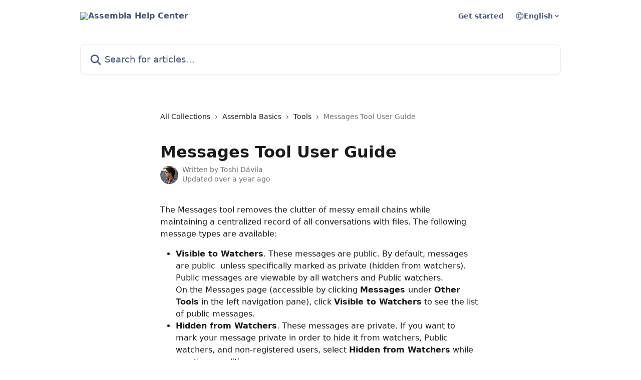

--- FILE ---
content_type: text/html; charset=utf-8
request_url: https://articles.assembla.com/en/articles/748147-messages-tool-user-guide
body_size: 13676
content:
<!DOCTYPE html><html lang="en"><head><meta charSet="utf-8" data-next-head=""/><title data-next-head="">Messages Tool User Guide | Assembla Help Center</title><meta property="og:title" content="Messages Tool User Guide | Assembla Help Center" data-next-head=""/><meta name="twitter:title" content="Messages Tool User Guide | Assembla Help Center" data-next-head=""/><meta property="og:description" data-next-head=""/><meta name="twitter:description" data-next-head=""/><meta name="description" data-next-head=""/><meta property="og:type" content="article" data-next-head=""/><meta name="robots" content="all" data-next-head=""/><meta name="viewport" content="width=device-width, initial-scale=1" data-next-head=""/><link href="https://intercom.help/assembladocs/assets/favicon" rel="icon" data-next-head=""/><link rel="canonical" href="https://articles.assembla.com/en/articles/748147-messages-tool-user-guide" data-next-head=""/><link rel="alternate" href="http://articles.assembla.com/en/articles/748147-messages-tool-user-guide" hrefLang="en" data-next-head=""/><link rel="alternate" href="http://articles.assembla.com/en/articles/748147-messages-tool-user-guide" hrefLang="x-default" data-next-head=""/><link nonce="YtDjbs5ar/CojVciaIo9YMAOvqa2aZOrygF7zmc6x74=" rel="preload" href="https://static.intercomassets.com/_next/static/css/3141721a1e975790.css" as="style"/><link nonce="YtDjbs5ar/CojVciaIo9YMAOvqa2aZOrygF7zmc6x74=" rel="stylesheet" href="https://static.intercomassets.com/_next/static/css/3141721a1e975790.css" data-n-g=""/><noscript data-n-css="YtDjbs5ar/CojVciaIo9YMAOvqa2aZOrygF7zmc6x74="></noscript><script defer="" nonce="YtDjbs5ar/CojVciaIo9YMAOvqa2aZOrygF7zmc6x74=" nomodule="" src="https://static.intercomassets.com/_next/static/chunks/polyfills-42372ed130431b0a.js"></script><script defer="" src="https://static.intercomassets.com/_next/static/chunks/7506.a4d4b38169fb1abb.js" nonce="YtDjbs5ar/CojVciaIo9YMAOvqa2aZOrygF7zmc6x74="></script><script src="https://static.intercomassets.com/_next/static/chunks/webpack-667cd6b3774ffaeb.js" nonce="YtDjbs5ar/CojVciaIo9YMAOvqa2aZOrygF7zmc6x74=" defer=""></script><script src="https://static.intercomassets.com/_next/static/chunks/framework-1f1b8d38c1d86c61.js" nonce="YtDjbs5ar/CojVciaIo9YMAOvqa2aZOrygF7zmc6x74=" defer=""></script><script src="https://static.intercomassets.com/_next/static/chunks/main-2c5e5f2c49cfa8a6.js" nonce="YtDjbs5ar/CojVciaIo9YMAOvqa2aZOrygF7zmc6x74=" defer=""></script><script src="https://static.intercomassets.com/_next/static/chunks/pages/_app-e1ef7ba820863143.js" nonce="YtDjbs5ar/CojVciaIo9YMAOvqa2aZOrygF7zmc6x74=" defer=""></script><script src="https://static.intercomassets.com/_next/static/chunks/d0502abb-aa607f45f5026044.js" nonce="YtDjbs5ar/CojVciaIo9YMAOvqa2aZOrygF7zmc6x74=" defer=""></script><script src="https://static.intercomassets.com/_next/static/chunks/6190-ef428f6633b5a03f.js" nonce="YtDjbs5ar/CojVciaIo9YMAOvqa2aZOrygF7zmc6x74=" defer=""></script><script src="https://static.intercomassets.com/_next/static/chunks/5729-6d79ddfe1353a77c.js" nonce="YtDjbs5ar/CojVciaIo9YMAOvqa2aZOrygF7zmc6x74=" defer=""></script><script src="https://static.intercomassets.com/_next/static/chunks/2384-242e4a028ba58b01.js" nonce="YtDjbs5ar/CojVciaIo9YMAOvqa2aZOrygF7zmc6x74=" defer=""></script><script src="https://static.intercomassets.com/_next/static/chunks/4835-9db7cd232aae5617.js" nonce="YtDjbs5ar/CojVciaIo9YMAOvqa2aZOrygF7zmc6x74=" defer=""></script><script src="https://static.intercomassets.com/_next/static/chunks/2735-6fafbb9ff4abfca1.js" nonce="YtDjbs5ar/CojVciaIo9YMAOvqa2aZOrygF7zmc6x74=" defer=""></script><script src="https://static.intercomassets.com/_next/static/chunks/pages/%5BhelpCenterIdentifier%5D/%5Blocale%5D/articles/%5BarticleSlug%5D-0426bb822f2fd459.js" nonce="YtDjbs5ar/CojVciaIo9YMAOvqa2aZOrygF7zmc6x74=" defer=""></script><script src="https://static.intercomassets.com/_next/static/7e1K3eo3oeKlAsbhZbrHM/_buildManifest.js" nonce="YtDjbs5ar/CojVciaIo9YMAOvqa2aZOrygF7zmc6x74=" defer=""></script><script src="https://static.intercomassets.com/_next/static/7e1K3eo3oeKlAsbhZbrHM/_ssgManifest.js" nonce="YtDjbs5ar/CojVciaIo9YMAOvqa2aZOrygF7zmc6x74=" defer=""></script><meta name="sentry-trace" content="7cad396a542523bef7bd93be22743703-3e295ad7f7aa1a9a-0"/><meta name="baggage" content="sentry-environment=production,sentry-release=389cbaa7c7b88427c31f6ff365d99b3236e2d519,sentry-public_key=187f842308a64dea9f1f64d4b1b9c298,sentry-trace_id=7cad396a542523bef7bd93be22743703,sentry-org_id=2129,sentry-sampled=false,sentry-sample_rand=0.31464141852775174,sentry-sample_rate=0"/><style id="__jsx-1951368835">:root{--body-bg: rgb(255, 255, 255);
--body-image: none;
--body-bg-rgb: 255, 255, 255;
--body-border: rgb(230, 230, 230);
--body-primary-color: #1a1a1a;
--body-secondary-color: #737373;
--body-reaction-bg: rgb(242, 242, 242);
--body-reaction-text-color: rgb(64, 64, 64);
--body-toc-active-border: #737373;
--body-toc-inactive-border: #f2f2f2;
--body-toc-inactive-color: #737373;
--body-toc-active-font-weight: 400;
--body-table-border: rgb(204, 204, 204);
--body-color: hsl(0, 0%, 0%);
--footer-bg: rgb(56, 66, 77);
--footer-image: none;
--footer-border: rgb(77, 91, 106);
--footer-color: hsl(0, 0%, 100%);
--header-bg: #ffffff;
--header-image: none;
--header-color: #475673;
--collection-card-bg: rgb(221, 230, 237);
--collection-card-image: none;
--collection-card-color: hsl(226, 83%, 57%);
--card-bg: transparent;
--card-border-color: transparent;
--card-border-inner-radius: 8px;
--card-border-radius: 8px;
--card-shadow: 0 0 #0000;
--search-bar-border-radius: 10px;
--search-bar-width: 100%;
--ticket-blue-bg-color: #dce1f9;
--ticket-blue-text-color: #334bfa;
--ticket-green-bg-color: #d7efdc;
--ticket-green-text-color: #0f7134;
--ticket-orange-bg-color: #ffebdb;
--ticket-orange-text-color: #b24d00;
--ticket-red-bg-color: #ffdbdb;
--ticket-red-text-color: #df2020;
--header-height: 245px;
--header-subheader-background-color: #ffffff;
--header-subheader-font-color: #475673;
--content-block-bg: rgb(255, 255, 255);
--content-block-image: none;
--content-block-color: hsl(0, 0%, 0%);
--content-block-button-bg: rgb(51, 75, 250);
--content-block-button-image: none;
--content-block-button-color: hsl(0, 0%, 100%);
--content-block-button-radius: 20px;
--primary-color: hsl(208, 79%, 51%);
--primary-color-alpha-10: hsla(208, 79%, 51%, 0.1);
--primary-color-alpha-60: hsla(208, 79%, 51%, 0.6);
--text-on-primary-color: #1a1a1a}</style><style id="__jsx-1611979459">:root{--font-family-primary: system-ui, "Segoe UI", "Roboto", "Helvetica", "Arial", sans-serif, "Apple Color Emoji", "Segoe UI Emoji", "Segoe UI Symbol"}</style><style id="__jsx-2466147061">:root{--font-family-secondary: system-ui, "Segoe UI", "Roboto", "Helvetica", "Arial", sans-serif, "Apple Color Emoji", "Segoe UI Emoji", "Segoe UI Symbol"}</style><style id="__jsx-cf6f0ea00fa5c760">.fade-background.jsx-cf6f0ea00fa5c760{background:radial-gradient(333.38%100%at 50%0%,rgba(var(--body-bg-rgb),0)0%,rgba(var(--body-bg-rgb),.00925356)11.67%,rgba(var(--body-bg-rgb),.0337355)21.17%,rgba(var(--body-bg-rgb),.0718242)28.85%,rgba(var(--body-bg-rgb),.121898)35.03%,rgba(var(--body-bg-rgb),.182336)40.05%,rgba(var(--body-bg-rgb),.251516)44.25%,rgba(var(--body-bg-rgb),.327818)47.96%,rgba(var(--body-bg-rgb),.409618)51.51%,rgba(var(--body-bg-rgb),.495297)55.23%,rgba(var(--body-bg-rgb),.583232)59.47%,rgba(var(--body-bg-rgb),.671801)64.55%,rgba(var(--body-bg-rgb),.759385)70.81%,rgba(var(--body-bg-rgb),.84436)78.58%,rgba(var(--body-bg-rgb),.9551)88.2%,rgba(var(--body-bg-rgb),1)100%),var(--header-image),var(--header-bg);background-size:cover;background-position-x:center}</style><style id="__jsx-4bed0c08ce36899e">.article_body a:not(.intercom-h2b-button){color:var(--primary-color)}article a.intercom-h2b-button{background-color:var(--primary-color);border:0}.zendesk-article table{overflow-x:scroll!important;display:block!important;height:auto!important}.intercom-interblocks-unordered-nested-list ul,.intercom-interblocks-ordered-nested-list ol{margin-top:16px;margin-bottom:16px}.intercom-interblocks-unordered-nested-list ul .intercom-interblocks-unordered-nested-list ul,.intercom-interblocks-unordered-nested-list ul .intercom-interblocks-ordered-nested-list ol,.intercom-interblocks-ordered-nested-list ol .intercom-interblocks-ordered-nested-list ol,.intercom-interblocks-ordered-nested-list ol .intercom-interblocks-unordered-nested-list ul{margin-top:0;margin-bottom:0}.intercom-interblocks-image a:focus{outline-offset:3px}</style></head><body><div id="__next"><div dir="ltr" class="h-full w-full"><a href="#main-content" class="sr-only font-bold text-header-color focus:not-sr-only focus:absolute focus:left-4 focus:top-4 focus:z-50" aria-roledescription="Link, Press control-option-right-arrow to exit">Skip to main content</a><main class="header__lite"><header id="header" data-testid="header" class="jsx-cf6f0ea00fa5c760 flex flex-col text-header-color"><section class="relative flex w-full flex-col bg-header-subheader-background-color text-header-subheader-font-color pb-6"><div class="header__meta_wrapper flex justify-center px-5 pt-6 leading-none sm:px-10"><div class="flex items-center w-240" data-testid="subheader-container"><div class="mo__body header__site_name"><div class="header__logo"><a href="/en/"><img src="https://downloads.intercomcdn.com/i/o/zdmyp8d0/598974/87680a55ec6d47f18d59ed5e446f/cd1b21dd01024d032a527fd58dd9c1ce.png" height="81" alt="Assembla Help Center"/></a></div></div><div><div class="flex items-center font-semibold"><div class="flex items-center md:hidden" data-testid="small-screen-children"><button class="flex items-center border-none bg-transparent px-1.5" data-testid="hamburger-menu-button" aria-label="Open menu"><svg width="24" height="24" viewBox="0 0 16 16" xmlns="http://www.w3.org/2000/svg" class="fill-current"><path d="M1.86861 2C1.38889 2 1 2.3806 1 2.85008C1 3.31957 1.38889 3.70017 1.86861 3.70017H14.1314C14.6111 3.70017 15 3.31957 15 2.85008C15 2.3806 14.6111 2 14.1314 2H1.86861Z"></path><path d="M1 8C1 7.53051 1.38889 7.14992 1.86861 7.14992H14.1314C14.6111 7.14992 15 7.53051 15 8C15 8.46949 14.6111 8.85008 14.1314 8.85008H1.86861C1.38889 8.85008 1 8.46949 1 8Z"></path><path d="M1 13.1499C1 12.6804 1.38889 12.2998 1.86861 12.2998H14.1314C14.6111 12.2998 15 12.6804 15 13.1499C15 13.6194 14.6111 14 14.1314 14H1.86861C1.38889 14 1 13.6194 1 13.1499Z"></path></svg></button><div class="fixed right-0 top-0 z-50 h-full w-full hidden" data-testid="hamburger-menu"><div class="flex h-full w-full justify-end bg-black bg-opacity-30"><div class="flex h-fit w-full flex-col bg-white opacity-100 sm:h-full sm:w-1/2"><button class="text-body-font flex items-center self-end border-none bg-transparent pr-6 pt-6" data-testid="hamburger-menu-close-button" aria-label="Close menu"><svg width="24" height="24" viewBox="0 0 16 16" xmlns="http://www.w3.org/2000/svg"><path d="M3.5097 3.5097C3.84165 3.17776 4.37984 3.17776 4.71178 3.5097L7.99983 6.79775L11.2879 3.5097C11.6198 3.17776 12.158 3.17776 12.49 3.5097C12.8219 3.84165 12.8219 4.37984 12.49 4.71178L9.20191 7.99983L12.49 11.2879C12.8219 11.6198 12.8219 12.158 12.49 12.49C12.158 12.8219 11.6198 12.8219 11.2879 12.49L7.99983 9.20191L4.71178 12.49C4.37984 12.8219 3.84165 12.8219 3.5097 12.49C3.17776 12.158 3.17776 11.6198 3.5097 11.2879L6.79775 7.99983L3.5097 4.71178C3.17776 4.37984 3.17776 3.84165 3.5097 3.5097Z"></path></svg></button><nav class="flex flex-col pl-4 text-black"><a target="_blank" rel="noopener noreferrer" href="https://app.assembla.com/user/new_signup?trial=true&amp;billing_cycle=yearly&amp;plan_id=10011&amp;step=accountInfo/?utm_source=help-articles" class="mx-5 mb-5 text-md no-underline hover:opacity-80 md:mx-3 md:my-0 md:text-base" data-testid="header-link-0">Get started</a><div class="relative cursor-pointer has-[:focus]:outline"><select class="peer absolute z-10 block h-6 w-full cursor-pointer opacity-0 md:text-base" aria-label="Change language" id="language-selector"><option value="/en/articles/748147-messages-tool-user-guide" class="text-black" selected="">English</option></select><div class="mb-10 ml-5 flex items-center gap-1 text-md hover:opacity-80 peer-hover:opacity-80 md:m-0 md:ml-3 md:text-base" aria-hidden="true"><svg id="locale-picker-globe" width="16" height="16" viewBox="0 0 16 16" fill="none" xmlns="http://www.w3.org/2000/svg" class="shrink-0" aria-hidden="true"><path d="M8 15C11.866 15 15 11.866 15 8C15 4.13401 11.866 1 8 1C4.13401 1 1 4.13401 1 8C1 11.866 4.13401 15 8 15Z" stroke="currentColor" stroke-linecap="round" stroke-linejoin="round"></path><path d="M8 15C9.39949 15 10.534 11.866 10.534 8C10.534 4.13401 9.39949 1 8 1C6.60051 1 5.466 4.13401 5.466 8C5.466 11.866 6.60051 15 8 15Z" stroke="currentColor" stroke-linecap="round" stroke-linejoin="round"></path><path d="M1.448 5.75989H14.524" stroke="currentColor" stroke-linecap="round" stroke-linejoin="round"></path><path d="M1.448 10.2402H14.524" stroke="currentColor" stroke-linecap="round" stroke-linejoin="round"></path></svg>English<svg id="locale-picker-arrow" width="16" height="16" viewBox="0 0 16 16" fill="none" xmlns="http://www.w3.org/2000/svg" class="shrink-0" aria-hidden="true"><path d="M5 6.5L8.00093 9.5L11 6.50187" stroke="currentColor" stroke-width="1.5" stroke-linecap="round" stroke-linejoin="round"></path></svg></div></div></nav></div></div></div></div><nav class="hidden items-center md:flex" data-testid="large-screen-children"><a target="_blank" rel="noopener noreferrer" href="https://app.assembla.com/user/new_signup?trial=true&amp;billing_cycle=yearly&amp;plan_id=10011&amp;step=accountInfo/?utm_source=help-articles" class="mx-5 mb-5 text-md no-underline hover:opacity-80 md:mx-3 md:my-0 md:text-base" data-testid="header-link-0">Get started</a><div class="relative cursor-pointer has-[:focus]:outline"><select class="peer absolute z-10 block h-6 w-full cursor-pointer opacity-0 md:text-base" aria-label="Change language" id="language-selector"><option value="/en/articles/748147-messages-tool-user-guide" class="text-black" selected="">English</option></select><div class="mb-10 ml-5 flex items-center gap-1 text-md hover:opacity-80 peer-hover:opacity-80 md:m-0 md:ml-3 md:text-base" aria-hidden="true"><svg id="locale-picker-globe" width="16" height="16" viewBox="0 0 16 16" fill="none" xmlns="http://www.w3.org/2000/svg" class="shrink-0" aria-hidden="true"><path d="M8 15C11.866 15 15 11.866 15 8C15 4.13401 11.866 1 8 1C4.13401 1 1 4.13401 1 8C1 11.866 4.13401 15 8 15Z" stroke="currentColor" stroke-linecap="round" stroke-linejoin="round"></path><path d="M8 15C9.39949 15 10.534 11.866 10.534 8C10.534 4.13401 9.39949 1 8 1C6.60051 1 5.466 4.13401 5.466 8C5.466 11.866 6.60051 15 8 15Z" stroke="currentColor" stroke-linecap="round" stroke-linejoin="round"></path><path d="M1.448 5.75989H14.524" stroke="currentColor" stroke-linecap="round" stroke-linejoin="round"></path><path d="M1.448 10.2402H14.524" stroke="currentColor" stroke-linecap="round" stroke-linejoin="round"></path></svg>English<svg id="locale-picker-arrow" width="16" height="16" viewBox="0 0 16 16" fill="none" xmlns="http://www.w3.org/2000/svg" class="shrink-0" aria-hidden="true"><path d="M5 6.5L8.00093 9.5L11 6.50187" stroke="currentColor" stroke-width="1.5" stroke-linecap="round" stroke-linejoin="round"></path></svg></div></div></nav></div></div></div></div></section><div class="jsx-cf6f0ea00fa5c760 relative flex grow flex-col mb-9 bg-header-bg bg-header-image bg-cover bg-center pb-9 pt-6"><div id="sr-announcement" aria-live="polite" class="jsx-cf6f0ea00fa5c760 sr-only"></div><div class="jsx-cf6f0ea00fa5c760 flex h-full flex-col items-center marker:shrink-0"><section class="relative mx-5 flex h-full w-full flex-col items-center px-5 sm:px-10"><div class="flex h-full max-w-full flex-col w-240 justify-end" data-testid="main-header-container"><div id="search-bar" class="relative w-full"><form action="/en/" autoComplete="off"><div class="flex w-full flex-col items-start"><div class="relative flex w-full sm:w-search-bar"><label for="search-input" class="sr-only">Search for articles...</label><input id="search-input" type="text" autoComplete="off" class="peer w-full rounded-search-bar border border-black-alpha-8 bg-white-alpha-20 p-4 ps-12 font-secondary text-lg text-header-color shadow-search-bar outline-none transition ease-linear placeholder:text-header-color hover:bg-white-alpha-27 hover:shadow-search-bar-hover focus:border-transparent focus:bg-white focus:text-black-10 focus:shadow-search-bar-focused placeholder:focus:text-black-45" placeholder="Search for articles..." name="q" aria-label="Search for articles..." value=""/><div class="absolute inset-y-0 start-0 flex items-center fill-header-color peer-focus-visible:fill-black-45 pointer-events-none ps-5"><svg width="22" height="21" viewBox="0 0 22 21" xmlns="http://www.w3.org/2000/svg" class="fill-inherit" aria-hidden="true"><path fill-rule="evenodd" clip-rule="evenodd" d="M3.27485 8.7001C3.27485 5.42781 5.92757 2.7751 9.19985 2.7751C12.4721 2.7751 15.1249 5.42781 15.1249 8.7001C15.1249 11.9724 12.4721 14.6251 9.19985 14.6251C5.92757 14.6251 3.27485 11.9724 3.27485 8.7001ZM9.19985 0.225098C4.51924 0.225098 0.724854 4.01948 0.724854 8.7001C0.724854 13.3807 4.51924 17.1751 9.19985 17.1751C11.0802 17.1751 12.8176 16.5627 14.2234 15.5265L19.0981 20.4013C19.5961 20.8992 20.4033 20.8992 20.9013 20.4013C21.3992 19.9033 21.3992 19.0961 20.9013 18.5981L16.0264 13.7233C17.0625 12.3176 17.6749 10.5804 17.6749 8.7001C17.6749 4.01948 13.8805 0.225098 9.19985 0.225098Z"></path></svg></div></div></div></form></div></div></section></div></div></header><div class="z-1 flex shrink-0 grow basis-auto justify-center px-5 sm:px-10"><section data-testid="main-content" id="main-content" class="max-w-full w-240"><section data-testid="article-section" class="section section__article"><div class="justify-center flex"><div class="relative z-3 w-full lg:max-w-160 "><div class="flex pb-6 max-md:pb-2 lg:max-w-160"><div tabindex="-1" class="focus:outline-none"><div class="flex flex-wrap items-baseline pb-4 text-base" tabindex="0" role="navigation" aria-label="Breadcrumb"><a href="/en/" class="pr-2 text-body-primary-color no-underline hover:text-body-secondary-color">All Collections</a><div class="pr-2" aria-hidden="true"><svg width="6" height="10" viewBox="0 0 6 10" class="block h-2 w-2 fill-body-secondary-color rtl:rotate-180" xmlns="http://www.w3.org/2000/svg"><path fill-rule="evenodd" clip-rule="evenodd" d="M0.648862 0.898862C0.316916 1.23081 0.316916 1.769 0.648862 2.10094L3.54782 4.9999L0.648862 7.89886C0.316916 8.23081 0.316917 8.769 0.648862 9.10094C0.980808 9.43289 1.519 9.43289 1.85094 9.10094L5.35094 5.60094C5.68289 5.269 5.68289 4.73081 5.35094 4.39886L1.85094 0.898862C1.519 0.566916 0.980807 0.566916 0.648862 0.898862Z"></path></svg></div><a href="http://articles.assembla.com/en/collections/33837-assembla-basics" class="pr-2 text-body-primary-color no-underline hover:text-body-secondary-color" data-testid="breadcrumb-0">Assembla Basics</a><div class="pr-2" aria-hidden="true"><svg width="6" height="10" viewBox="0 0 6 10" class="block h-2 w-2 fill-body-secondary-color rtl:rotate-180" xmlns="http://www.w3.org/2000/svg"><path fill-rule="evenodd" clip-rule="evenodd" d="M0.648862 0.898862C0.316916 1.23081 0.316916 1.769 0.648862 2.10094L3.54782 4.9999L0.648862 7.89886C0.316916 8.23081 0.316917 8.769 0.648862 9.10094C0.980808 9.43289 1.519 9.43289 1.85094 9.10094L5.35094 5.60094C5.68289 5.269 5.68289 4.73081 5.35094 4.39886L1.85094 0.898862C1.519 0.566916 0.980807 0.566916 0.648862 0.898862Z"></path></svg></div><a href="http://articles.assembla.com/en/collections/33978-tools" class="pr-2 text-body-primary-color no-underline hover:text-body-secondary-color" data-testid="breadcrumb-1">Tools</a><div class="pr-2" aria-hidden="true"><svg width="6" height="10" viewBox="0 0 6 10" class="block h-2 w-2 fill-body-secondary-color rtl:rotate-180" xmlns="http://www.w3.org/2000/svg"><path fill-rule="evenodd" clip-rule="evenodd" d="M0.648862 0.898862C0.316916 1.23081 0.316916 1.769 0.648862 2.10094L3.54782 4.9999L0.648862 7.89886C0.316916 8.23081 0.316917 8.769 0.648862 9.10094C0.980808 9.43289 1.519 9.43289 1.85094 9.10094L5.35094 5.60094C5.68289 5.269 5.68289 4.73081 5.35094 4.39886L1.85094 0.898862C1.519 0.566916 0.980807 0.566916 0.648862 0.898862Z"></path></svg></div><div class="text-body-secondary-color">Messages Tool User Guide</div></div></div></div><div class=""><div class="article intercom-force-break"><div class="mb-10 max-lg:mb-6"><div class="flex flex-col gap-4"><div class="flex flex-col"><h1 class="mb-1 font-primary text-2xl font-bold leading-10 text-body-primary-color">Messages Tool User Guide</h1></div><div class="avatar"><div class="avatar__photo"><img width="24" height="24" src="https://static.intercomassets.com/avatars/25560/square_128/assembla_profile-1462398695-1462449430.png" alt="Toshi Dávila avatar" class="inline-flex items-center justify-center rounded-full bg-primary text-lg font-bold leading-6 text-primary-text shadow-solid-2 shadow-body-bg [&amp;:nth-child(n+2)]:hidden lg:[&amp;:nth-child(n+2)]:inline-flex h-8 w-8 sm:h-9 sm:w-9"/></div><div class="avatar__info -mt-0.5 text-base"><span class="text-body-secondary-color"><div>Written by <span>Toshi Dávila</span></div> <!-- -->Updated over a year ago</span></div></div></div></div><div class="jsx-4bed0c08ce36899e "><div class="jsx-4bed0c08ce36899e article_body"><article class="jsx-4bed0c08ce36899e "><div class="intercom-interblocks-paragraph no-margin intercom-interblocks-align-left"><p>The Messages tool removes the clutter of messy email chains while maintaining a centralized record of all conversations with files. The following message types are available:</p></div><div class="intercom-interblocks-unordered-nested-list"><ul><li><div class="intercom-interblocks-paragraph no-margin intercom-interblocks-align-left"><p><b>Visible to Watchers</b>. These messages are public. By default, messages are public  unless specifically marked as private (hidden from watchers). Public messages are viewable by all watchers and Public watchers. <br/>On the Messages page (accessible by clicking <b>Messages </b>under <b>Other Tools</b> in the left navigation pane), click <b>Visible to Watchers</b> to see the list of public messages.</p></div></li><li><div class="intercom-interblocks-paragraph no-margin intercom-interblocks-align-left"><p>​<b>Hidden from Watchers</b>. These messages are private. If you want to mark your message private in order to hide it from watchers, Public watchers, and non-registered users, select <b>Hidden from Watchers</b> while creating or editing a message.</p></div></li></ul></div><div class="intercom-interblocks-subheading intercom-interblocks-align-left"><h2 id="h_72eb02ac34">Posting a new message</h2></div><div class="intercom-interblocks-paragraph no-margin intercom-interblocks-align-left"><p><b>To create a new message</b></p></div><div class="intercom-interblocks-ordered-nested-list"><ol><li><div class="intercom-interblocks-paragraph no-margin intercom-interblocks-align-left"><p>Go to <b>Messages</b>.</p></div></li><li><div class="intercom-interblocks-paragraph no-margin intercom-interblocks-align-left"><p>Click <b>Start a Discussion</b> at the top right.</p></div></li><li><div class="intercom-interblocks-paragraph no-margin intercom-interblocks-align-left"><p>Type a brief overview as the <b>Subject</b>, and then type your message in the larger area.</p></div></li><li><div class="intercom-interblocks-paragraph no-margin intercom-interblocks-align-left"><p>If you want to add attachments to your message, click <b>Add attachments</b>, and then upload your file.</p></div></li><li><div class="intercom-interblocks-paragraph no-margin intercom-interblocks-align-left"><p>Before submitting the message, you can preview your message by clicking <b>Preview</b>.</p></div></li><li><div class="intercom-interblocks-paragraph no-margin intercom-interblocks-align-left"><p>Click <b>Create Message</b> when done. </p></div></li></ol></div><div class="intercom-interblocks-subheading intercom-interblocks-align-left"><h2 id="h_37f16a77d5">Alerting users when a message posts</h2></div><div class="intercom-interblocks-paragraph no-margin intercom-interblocks-align-left"><p>When a message is created, the members of the team receive an email alert. If you create or edit a message comment and mention someone (such as @userlogin), the mention is sent to that user and an email alert is also sent.</p></div><div class="intercom-interblocks-paragraph no-margin intercom-interblocks-align-left"><p><br/>​<i>​<b>Note:</b> In order to receive an email alert regarding messages, please make sure that the user selects <b>When an event happens</b> for messages in the <b>Stream</b> &gt; <b>Email notifications</b> page (<a href="https://www.assembla.com/spaces/space_url/users/alert_settings" rel="nofollow noopener noreferrer" target="_blank">https://www.assembla.com/spaces/space_url/users/alert_settings</a>). To learn more about email alerts, please check out our <a href="http://articles.assembla.com/managing-your-workflow/getting-started/configure-email-alerts">Configure Email Alerts</a> article.</i></p></div><div class="intercom-interblocks-paragraph no-margin intercom-interblocks-align-left"><p> </p></div><div class="intercom-interblocks-subheading intercom-interblocks-align-left"><h2 id="h_5342e15c18">Configuring messages</h2></div><div class="intercom-interblocks-paragraph no-margin intercom-interblocks-align-left"><p>Click <b>Configure Messages</b> on the left to set up your Messages tool in your space. The following options are available in Messages Settings page:</p></div><div class="intercom-interblocks-unordered-nested-list"><ul><li><div class="intercom-interblocks-paragraph no-margin intercom-interblocks-align-left"><p><b>Email to Messages</b>. As an owner of an space, you can allow <b>Nobody</b>, <b>Any Registered user</b>, <b>Owners</b>, <b>Members</b>, <b>Watchers,</b> or <b>Anyone</b> to send email to the Messages tool of your space. As an owner of an space, you also have the option to enter white list domains. Users can create messages by sending emails to the space address: &lt;space_name&gt;@alerts.assembla.com. </p></div></li><li><div class="intercom-interblocks-paragraph no-margin intercom-interblocks-align-left"><p><b>Custom Permissions</b>. As an owner you can choose how members of your team can access this tool. You can give them <b>All</b>, <b>Edit</b>, <b>View</b>, or <b>None</b> permissions on the tool.<br/>​</p></div></li></ul></div><div class="intercom-interblocks-paragraph no-margin intercom-interblocks-align-left"><p> </p></div><div class="intercom-interblocks-paragraph no-margin intercom-interblocks-align-left"><p><br/>If you have any questions or need assistance. Please always feel free to email us at <a href="mailto:support@assembla.com" rel="nofollow noopener noreferrer" target="_blank">support@assembla.com</a>. We will be happy to assist.</p></div></article></div></div></div></div><div class="intercom-reaction-picker -mb-4 -ml-4 -mr-4 mt-6 rounded-card sm:-mb-2 sm:-ml-1 sm:-mr-1 sm:mt-8" role="group" aria-label="feedback form"><div class="intercom-reaction-prompt">Did this answer your question?</div><div class="intercom-reactions-container"><button class="intercom-reaction" aria-label="Disappointed Reaction" tabindex="0" data-reaction-text="disappointed" aria-pressed="false"><span title="Disappointed">😞</span></button><button class="intercom-reaction" aria-label="Neutral Reaction" tabindex="0" data-reaction-text="neutral" aria-pressed="false"><span title="Neutral">😐</span></button><button class="intercom-reaction" aria-label="Smiley Reaction" tabindex="0" data-reaction-text="smiley" aria-pressed="false"><span title="Smiley">😃</span></button></div></div></div></div></section></section></div><footer id="footer" class="mt-24 shrink-0 bg-footer-bg px-0 py-12 text-left text-base text-footer-color"><div class="shrink-0 grow basis-auto px-5 sm:px-10"><div class="mx-auto max-w-240 sm:w-auto"><div><div class="flex flex-col md:flex-row" data-testid="classic-footer-layout"><div class="mb-6 me-0 max-w-65 shrink-0 sm:mb-0 sm:me-18 sm:w-auto"><div class="align-middle text-lg text-footer-color"><a class="no-underline" href="/en/"><img data-testid="logo-img" src="https://downloads.intercomcdn.com/i/o/zdmyp8d0/598975/8389ae3f741bc59e87b18578d0f1/8b4ba7feddb75ea441949d9e2eb177ae.png" alt="Assembla Help Center" class="max-h-8 contrast-80"/></a></div><div class="mt-6 text-start text-base">The source code and collaboration platform.</div><div class="mt-10"></div></div><div class="mt-18 flex grow flex-col md:mt-0 md:items-end"><div class="grid grid-cols-2 gap-x-7 gap-y-14 md:flex md:flex-row md:flex-wrap"><div class="w-1/2 sm:w-auto"><div class="flex w-footer-column flex-col break-words"><p class="mb-6 text-start font-semibold">Platform</p><ul data-testid="custom-links" class="p-0" id="custom-links"><li class="mb-4 list-none"><a target="_blank" href="https://get.assembla.com/platform/repos/" rel="nofollow noreferrer noopener" data-testid="footer-custom-link-0" class="no-underline">Repos</a></li><li class="mb-4 list-none"><a target="_blank" href="https://get.assembla.com/platform/spaces" rel="nofollow noreferrer noopener" data-testid="footer-custom-link-1" class="no-underline">Spaces</a></li></ul></div></div><div class="w-1/2 sm:w-auto"><div class="flex w-footer-column flex-col break-words"><p class="mb-6 text-start font-semibold">Plans</p><ul data-testid="custom-links" class="p-0" id="custom-links"><li class="mb-4 list-none"><a target="_blank" href="https://get.assembla.com/pricing" rel="nofollow noreferrer noopener" data-testid="footer-custom-link-0" class="no-underline">Pricing</a></li></ul></div></div><div class="w-1/2 sm:w-auto"><div class="flex w-footer-column flex-col break-words"><p class="mb-6 text-start font-semibold">Resources</p><ul data-testid="custom-links" class="p-0" id="custom-links"><li class="mb-4 list-none"><a target="_blank" href="https://get.assembla.com/blog" rel="nofollow noreferrer noopener" data-testid="footer-custom-link-0" class="no-underline">Blog</a></li><li class="mb-4 list-none"><a target="_blank" href="https://get.assembla.com/customer-stories" rel="nofollow noreferrer noopener" data-testid="footer-custom-link-1" class="no-underline">Customer Stories</a></li><li class="mb-4 list-none"><a target="_blank" href="https://get.assembla.com/about-us" rel="nofollow noreferrer noopener" data-testid="footer-custom-link-2" class="no-underline">About us</a></li></ul></div></div></div></div></div><div class="mt-2"><a href="https://www.intercom.com/dsa-report-form" target="_blank" rel="nofollow noreferrer noopener" class="no-underline" data-testid="report-content-link">Report Content</a></div></div></div></div></footer></main></div></div><script id="__NEXT_DATA__" type="application/json" nonce="YtDjbs5ar/CojVciaIo9YMAOvqa2aZOrygF7zmc6x74=">{"props":{"pageProps":{"app":{"id":"zdmyp8d0","messengerUrl":"https://widget.intercom.io/widget/zdmyp8d0","name":"Assembla","poweredByIntercomUrl":"https://www.intercom.com/intercom-link?company=Assembla\u0026solution=customer-support\u0026utm_campaign=intercom-link\u0026utm_content=We+run+on+Intercom\u0026utm_medium=help-center\u0026utm_referrer=https%3A%2F%2Farticles.assembla.com%2Fen%2Farticles%2F748147-messages-tool-user-guide\u0026utm_source=desktop-web","features":{"consentBannerBeta":false,"customNotFoundErrorMessage":false,"disableFontPreloading":false,"disableNoMarginClassTransformation":false,"finOnHelpCenter":false,"hideIconsWithBackgroundImages":false,"messengerCustomFonts":false}},"helpCenterSite":{"customDomain":"articles.assembla.com","defaultLocale":"en","disableBranding":true,"externalLoginName":null,"externalLoginUrl":null,"footerContactDetails":"The source code and collaboration platform.","footerLinks":{"custom":[{"id":65454,"help_center_site_id":2446,"title":"Repos","url":"https://get.assembla.com/platform/repos/","sort_order":1,"link_location":"footer","site_link_group_id":73795},{"id":65456,"help_center_site_id":2446,"title":"Pricing","url":"https://get.assembla.com/pricing","sort_order":1,"link_location":"footer","site_link_group_id":73796},{"id":65457,"help_center_site_id":2446,"title":"Blog","url":"https://get.assembla.com/blog","sort_order":1,"link_location":"footer","site_link_group_id":73797},{"id":65455,"help_center_site_id":2446,"title":"Spaces","url":"https://get.assembla.com/platform/spaces","sort_order":2,"link_location":"footer","site_link_group_id":73795},{"id":65458,"help_center_site_id":2446,"title":"Customer Stories","url":"https://get.assembla.com/customer-stories","sort_order":2,"link_location":"footer","site_link_group_id":73797},{"id":65459,"help_center_site_id":2446,"title":"About us","url":"https://get.assembla.com/about-us","sort_order":3,"link_location":"footer","site_link_group_id":73797}],"socialLinks":[],"linkGroups":[{"title":"Platform","links":[{"title":"Repos","url":"https://get.assembla.com/platform/repos/"},{"title":"Spaces","url":"https://get.assembla.com/platform/spaces"}]},{"title":"Plans","links":[{"title":"Pricing","url":"https://get.assembla.com/pricing"}]},{"title":"Resources","links":[{"title":"Blog","url":"https://get.assembla.com/blog"},{"title":"Customer Stories","url":"https://get.assembla.com/customer-stories"},{"title":"About us","url":"https://get.assembla.com/about-us"}]}]},"headerLinks":[{"site_link_group_id":17763,"id":45666,"help_center_site_id":2446,"title":"Get started","url":"https://app.assembla.com/user/new_signup?trial=true\u0026billing_cycle=yearly\u0026plan_id=10011\u0026step=accountInfo/?utm_source=help-articles","sort_order":1,"link_location":"header"}],"homeCollectionCols":1,"googleAnalyticsTrackingId":"UA-2641193-1","googleTagManagerId":null,"pathPrefixForCustomDomain":null,"seoIndexingEnabled":true,"helpCenterId":2446,"url":"http://articles.assembla.com","customizedFooterTextContent":null,"consentBannerConfig":null,"canInjectCustomScripts":false,"scriptSection":1,"customScriptFilesExist":false},"localeLinks":[{"id":"en","absoluteUrl":"http://articles.assembla.com/en/articles/748147-messages-tool-user-guide","available":true,"name":"English","selected":true,"url":"/en/articles/748147-messages-tool-user-guide"}],"requestContext":{"articleSource":null,"academy":false,"canonicalUrl":"https://articles.assembla.com/en/articles/748147-messages-tool-user-guide","headerless":false,"isDefaultDomainRequest":false,"nonce":"YtDjbs5ar/CojVciaIo9YMAOvqa2aZOrygF7zmc6x74=","rootUrl":"/en/","sheetUserCipher":null,"type":"help-center"},"theme":{"color":"1e88e5","siteName":"Assembla Help Center","headline":"Get started with Assembla","headerFontColor":"FFFFFF","logo":"https://downloads.intercomcdn.com/i/o/zdmyp8d0/598974/87680a55ec6d47f18d59ed5e446f/cd1b21dd01024d032a527fd58dd9c1ce.png","logoHeight":"81","header":null,"favicon":"https://intercom.help/assembladocs/assets/favicon","locale":"en","homeUrl":"https://get.assembla.com/?utm_source=help-articles","social":null,"urlPrefixForDefaultDomain":"https://intercom.help/assembladocs","customDomain":"articles.assembla.com","customDomainUsesSsl":false,"customizationOptions":{"customizationType":1,"header":{"backgroundColor":"#38424D","fontColor":"#FFFFFF","fadeToEdge":false,"backgroundGradient":null,"backgroundImageId":null,"backgroundImageUrl":null},"body":{"backgroundColor":"#ffffff","fontColor":null,"fadeToEdge":null,"backgroundGradient":null,"backgroundImageId":null},"footer":{"backgroundColor":"#38424D","fontColor":"#fff","fadeToEdge":null,"backgroundGradient":null,"backgroundImageId":null,"showRichTextField":false},"layout":{"homePage":{"blocks":[{"type":"tickets-portal-link","enabled":false},{"type":"collection-list","columns":1,"template":0},{"type":"article-list","columns":2,"enabled":false,"localizedContent":[{"title":"","locale":"en","links":[{"articleId":"empty_article_slot","type":"article-link"},{"articleId":"empty_article_slot","type":"article-link"},{"articleId":"empty_article_slot","type":"article-link"},{"articleId":"empty_article_slot","type":"article-link"},{"articleId":"empty_article_slot","type":"article-link"},{"articleId":"empty_article_slot","type":"article-link"}]}]},{"type":"content-block","enabled":false,"columns":1}]},"collectionsPage":{"showArticleDescriptions":false},"articlePage":{},"searchPage":{}},"collectionCard":{"global":{"backgroundColor":"#DDE6ED","fontColor":"#365FEC","fadeToEdge":null,"backgroundGradient":null,"backgroundImageId":null,"showIcons":true,"backgroundImageUrl":null},"collections":[]},"global":{"font":{"customFontFaces":[],"primary":"Azeret Light","secondary":"Azeret Light"},"componentStyle":{"card":{"type":"floating","borderRadius":8}},"namedComponents":{"header":{"subheader":{"enabled":true,"style":{"backgroundColor":"#ffffff","fontColor":"#475673"}},"style":{"height":"245px","align":"start","justify":"end"}},"searchBar":{"style":{"width":"100%","borderRadius":10}},"footer":{"type":1}},"brand":{"colors":[],"websiteUrl":""}},"contentBlock":{"blockStyle":{"backgroundColor":"#ffffff","fontColor":"#000000","fadeToEdge":null,"backgroundGradient":null,"backgroundImageId":null,"backgroundImageUrl":null},"buttonOptions":{"backgroundColor":"#334BFA","fontColor":"#ffffff","borderRadius":20},"isFullWidth":false}},"helpCenterName":"Assembla Help Center","footerLogo":"https://downloads.intercomcdn.com/i/o/zdmyp8d0/598975/8389ae3f741bc59e87b18578d0f1/8b4ba7feddb75ea441949d9e2eb177ae.png","footerLogoHeight":"55","localisedInformation":{"contentBlock":{"locale":"en","title":"Content section title","withButton":false,"description":"","buttonTitle":"Button title","buttonUrl":""}}},"user":{"userId":"01a59572-eb59-4b38-8cd7-c177a0f3ffa7","role":"visitor_role","country_code":null},"articleContent":{"articleId":"748147","author":{"avatar":"https://static.intercomassets.com/avatars/25560/square_128/assembla_profile-1462398695-1462449430.png","name":"Toshi Dávila","first_name":"Toshi","avatar_shape":"circle"},"blocks":[{"type":"paragraph","text":"The Messages tool removes the clutter of messy email chains while maintaining a centralized record of all conversations with files. The following message types are available:","class":"no-margin"},{"type":"unorderedNestedList","text":"- \u003cb\u003eVisible to Watchers\u003c/b\u003e. These messages are public. By default, messages are public  unless specifically marked as private (hidden from watchers). Public messages are viewable by all watchers and Public watchers. \u003cbr\u003eOn the Messages page (accessible by clicking \u003cb\u003eMessages \u003c/b\u003eunder \u003cb\u003eOther Tools\u003c/b\u003e in the left navigation pane), click \u003cb\u003eVisible to Watchers\u003c/b\u003e to see the list of public messages.\n- ​\u003cb\u003eHidden from Watchers\u003c/b\u003e. These messages are private. If you want to mark your message private in order to hide it from watchers, Public watchers, and non-registered users, select \u003cb\u003eHidden from Watchers\u003c/b\u003e while creating or editing a message.","items":[{"content":[{"type":"paragraph","text":"\u003cb\u003eVisible to Watchers\u003c/b\u003e. These messages are public. By default, messages are public  unless specifically marked as private (hidden from watchers). Public messages are viewable by all watchers and Public watchers. \u003cbr\u003eOn the Messages page (accessible by clicking \u003cb\u003eMessages \u003c/b\u003eunder \u003cb\u003eOther Tools\u003c/b\u003e in the left navigation pane), click \u003cb\u003eVisible to Watchers\u003c/b\u003e to see the list of public messages.","class":"no-margin"}]},{"content":[{"type":"paragraph","text":"​\u003cb\u003eHidden from Watchers\u003c/b\u003e. These messages are private. If you want to mark your message private in order to hide it from watchers, Public watchers, and non-registered users, select \u003cb\u003eHidden from Watchers\u003c/b\u003e while creating or editing a message.","class":"no-margin"}]}]},{"type":"subheading","text":"Posting a new message","idAttribute":"h_72eb02ac34"},{"type":"paragraph","text":"\u003cb\u003eTo create a new message\u003c/b\u003e","class":"no-margin"},{"type":"orderedNestedList","text":"1. Go to \u003cb\u003eMessages\u003c/b\u003e.\n2. Click \u003cb\u003eStart a Discussion\u003c/b\u003e at the top right.\n3. Type a brief overview as the \u003cb\u003eSubject\u003c/b\u003e, and then type your message in the larger area.\n4. If you want to add attachments to your message, click \u003cb\u003eAdd attachments\u003c/b\u003e, and then upload your file.\n5. Before submitting the message, you can preview your message by clicking \u003cb\u003ePreview\u003c/b\u003e.\n6. Click \u003cb\u003eCreate Message\u003c/b\u003e when done. ","items":[{"content":[{"type":"paragraph","text":"Go to \u003cb\u003eMessages\u003c/b\u003e.","class":"no-margin"}]},{"content":[{"type":"paragraph","text":"Click \u003cb\u003eStart a Discussion\u003c/b\u003e at the top right.","class":"no-margin"}]},{"content":[{"type":"paragraph","text":"Type a brief overview as the \u003cb\u003eSubject\u003c/b\u003e, and then type your message in the larger area.","class":"no-margin"}]},{"content":[{"type":"paragraph","text":"If you want to add attachments to your message, click \u003cb\u003eAdd attachments\u003c/b\u003e, and then upload your file.","class":"no-margin"}]},{"content":[{"type":"paragraph","text":"Before submitting the message, you can preview your message by clicking \u003cb\u003ePreview\u003c/b\u003e.","class":"no-margin"}]},{"content":[{"type":"paragraph","text":"Click \u003cb\u003eCreate Message\u003c/b\u003e when done. ","class":"no-margin"}]}]},{"type":"subheading","text":"Alerting users when a message posts","idAttribute":"h_37f16a77d5"},{"type":"paragraph","text":"When a message is created, the members of the team receive an email alert. If you create or edit a message comment and mention someone (such as @userlogin), the mention is sent to that user and an email alert is also sent.","class":"no-margin"},{"type":"paragraph","text":"\u003cbr\u003e​\u003ci\u003e​\u003cb\u003eNote:\u003c/b\u003e In order to receive an email alert regarding messages, please make sure that the user selects \u003cb\u003eWhen an event happens\u003c/b\u003e for messages in the \u003cb\u003eStream\u003c/b\u003e \u0026gt; \u003cb\u003eEmail notifications\u003c/b\u003e page (\u003ca href=\"https://www.assembla.com/spaces/space_url/users/alert_settings\" rel=\"nofollow noopener noreferrer\" target=\"_blank\"\u003ehttps://www.assembla.com/spaces/space_url/users/alert_settings\u003c/a\u003e). To learn more about email alerts, please check out our \u003ca href=\"http://articles.assembla.com/managing-your-workflow/getting-started/configure-email-alerts\"\u003eConfigure Email Alerts\u003c/a\u003e article.\u003c/i\u003e","class":"no-margin"},{"type":"paragraph","text":" ","class":"no-margin"},{"type":"subheading","text":"Configuring messages","idAttribute":"h_5342e15c18"},{"type":"paragraph","text":"Click \u003cb\u003eConfigure Messages\u003c/b\u003e on the left to set up your Messages tool in your space. The following options are available in Messages Settings page:","class":"no-margin"},{"type":"unorderedNestedList","text":"- \u003cb\u003eEmail to Messages\u003c/b\u003e. As an owner of an space, you can allow \u003cb\u003eNobody\u003c/b\u003e, \u003cb\u003eAny Registered user\u003c/b\u003e, \u003cb\u003eOwners\u003c/b\u003e, \u003cb\u003eMembers\u003c/b\u003e, \u003cb\u003eWatchers,\u003c/b\u003e or \u003cb\u003eAnyone\u003c/b\u003e to send email to the Messages tool of your space. As an owner of an space, you also have the option to enter white list domains. Users can create messages by sending emails to the space address: \u0026lt;space_name\u0026gt;@alerts.assembla.com. \n- \u003cb\u003eCustom Permissions\u003c/b\u003e. As an owner you can choose how members of your team can access this tool. You can give them \u003cb\u003eAll\u003c/b\u003e, \u003cb\u003eEdit\u003c/b\u003e, \u003cb\u003eView\u003c/b\u003e, or \u003cb\u003eNone\u003c/b\u003e permissions on the tool.\u003cbr\u003e​","items":[{"content":[{"type":"paragraph","text":"\u003cb\u003eEmail to Messages\u003c/b\u003e. As an owner of an space, you can allow \u003cb\u003eNobody\u003c/b\u003e, \u003cb\u003eAny Registered user\u003c/b\u003e, \u003cb\u003eOwners\u003c/b\u003e, \u003cb\u003eMembers\u003c/b\u003e, \u003cb\u003eWatchers,\u003c/b\u003e or \u003cb\u003eAnyone\u003c/b\u003e to send email to the Messages tool of your space. As an owner of an space, you also have the option to enter white list domains. Users can create messages by sending emails to the space address: \u0026lt;space_name\u0026gt;@alerts.assembla.com. ","class":"no-margin"}]},{"content":[{"type":"paragraph","text":"\u003cb\u003eCustom Permissions\u003c/b\u003e. As an owner you can choose how members of your team can access this tool. You can give them \u003cb\u003eAll\u003c/b\u003e, \u003cb\u003eEdit\u003c/b\u003e, \u003cb\u003eView\u003c/b\u003e, or \u003cb\u003eNone\u003c/b\u003e permissions on the tool.\u003cbr\u003e​","class":"no-margin"}]}]},{"type":"paragraph","text":" ","class":"no-margin"},{"type":"paragraph","text":"\u003cbr\u003eIf you have any questions or need assistance. Please always feel free to email us at \u003ca href=\"mailto:support@assembla.com\" rel=\"nofollow noopener noreferrer\" target=\"_blank\"\u003esupport@assembla.com\u003c/a\u003e. We will be happy to assist.","class":"no-margin"}],"collectionId":"33978","description":null,"id":"82249","lastUpdated":"Updated over a year ago","relatedArticles":null,"targetUserType":"everyone","title":"Messages Tool User Guide","showTableOfContents":false,"synced":false,"isStandaloneApp":false},"breadcrumbs":[{"url":"http://articles.assembla.com/en/collections/33837-assembla-basics","name":"Assembla Basics"},{"url":"http://articles.assembla.com/en/collections/33978-tools","name":"Tools"}],"selectedReaction":null,"showReactions":true,"themeCSSCustomProperties":{"--body-bg":"rgb(255, 255, 255)","--body-image":"none","--body-bg-rgb":"255, 255, 255","--body-border":"rgb(230, 230, 230)","--body-primary-color":"#1a1a1a","--body-secondary-color":"#737373","--body-reaction-bg":"rgb(242, 242, 242)","--body-reaction-text-color":"rgb(64, 64, 64)","--body-toc-active-border":"#737373","--body-toc-inactive-border":"#f2f2f2","--body-toc-inactive-color":"#737373","--body-toc-active-font-weight":400,"--body-table-border":"rgb(204, 204, 204)","--body-color":"hsl(0, 0%, 0%)","--footer-bg":"rgb(56, 66, 77)","--footer-image":"none","--footer-border":"rgb(77, 91, 106)","--footer-color":"hsl(0, 0%, 100%)","--header-bg":"#ffffff","--header-image":"none","--header-color":"#475673","--collection-card-bg":"rgb(221, 230, 237)","--collection-card-image":"none","--collection-card-color":"hsl(226, 83%, 57%)","--card-bg":"transparent","--card-border-color":"transparent","--card-border-inner-radius":"8px","--card-border-radius":"8px","--card-shadow":"0 0 #0000","--search-bar-border-radius":"10px","--search-bar-width":"100%","--ticket-blue-bg-color":"#dce1f9","--ticket-blue-text-color":"#334bfa","--ticket-green-bg-color":"#d7efdc","--ticket-green-text-color":"#0f7134","--ticket-orange-bg-color":"#ffebdb","--ticket-orange-text-color":"#b24d00","--ticket-red-bg-color":"#ffdbdb","--ticket-red-text-color":"#df2020","--header-height":"245px","--header-subheader-background-color":"#ffffff","--header-subheader-font-color":"#475673","--content-block-bg":"rgb(255, 255, 255)","--content-block-image":"none","--content-block-color":"hsl(0, 0%, 0%)","--content-block-button-bg":"rgb(51, 75, 250)","--content-block-button-image":"none","--content-block-button-color":"hsl(0, 0%, 100%)","--content-block-button-radius":"20px","--primary-color":"hsl(208, 79%, 51%)","--primary-color-alpha-10":"hsla(208, 79%, 51%, 0.1)","--primary-color-alpha-60":"hsla(208, 79%, 51%, 0.6)","--text-on-primary-color":"#1a1a1a"},"intl":{"defaultLocale":"en","locale":"en","messages":{"layout.skip_to_main_content":"Skip to main content","layout.skip_to_main_content_exit":"Link, Press control-option-right-arrow to exit","article.attachment_icon":"Attachment icon","article.related_articles":"Related Articles","article.written_by":"Written by \u003cb\u003e{author}\u003c/b\u003e","article.table_of_contents":"Table of contents","breadcrumb.all_collections":"All Collections","breadcrumb.aria_label":"Breadcrumb","collection.article_count.one":"{count} article","collection.article_count.other":"{count} articles","collection.articles_heading":"Articles","collection.sections_heading":"Collections","collection.written_by.one":"Written by \u003cb\u003e{author}\u003c/b\u003e","collection.written_by.two":"Written by \u003cb\u003e{author1}\u003c/b\u003e and \u003cb\u003e{author2}\u003c/b\u003e","collection.written_by.three":"Written by \u003cb\u003e{author1}\u003c/b\u003e, \u003cb\u003e{author2}\u003c/b\u003e and \u003cb\u003e{author3}\u003c/b\u003e","collection.written_by.four":"Written by \u003cb\u003e{author1}\u003c/b\u003e, \u003cb\u003e{author2}\u003c/b\u003e, \u003cb\u003e{author3}\u003c/b\u003e and 1 other","collection.written_by.other":"Written by \u003cb\u003e{author1}\u003c/b\u003e, \u003cb\u003e{author2}\u003c/b\u003e, \u003cb\u003e{author3}\u003c/b\u003e and {count} others","collection.by.one":"By {author}","collection.by.two":"By {author1} and 1 other","collection.by.other":"By {author1} and {count} others","collection.by.count_one":"1 author","collection.by.count_plural":"{count} authors","community_banner.tip":"Tip","community_banner.label":"\u003cb\u003eNeed more help?\u003c/b\u003e Get support from our {link}","community_banner.link_label":"Community Forum","community_banner.description":"Find answers and get help from Intercom Support and Community Experts","header.headline":"Advice and answers from the {appName} Team","header.menu.open":"Open menu","header.menu.close":"Close menu","locale_picker.aria_label":"Change language","not_authorized.cta":"You can try sending us a message or logging in at {link}","not_found.title":"Uh oh. That page doesn’t exist.","not_found.not_authorized":"Unable to load this article, you may need to sign in first","not_found.try_searching":"Try searching for your answer or just send us a message.","tickets_portal_bad_request.title":"No access to tickets portal","tickets_portal_bad_request.learn_more":"Learn more","tickets_portal_bad_request.send_a_message":"Please contact your admin.","no_articles.title":"Empty Help Center","no_articles.no_articles":"This Help Center doesn't have any articles or collections yet.","preview.invalid_preview":"There is no preview available for {previewType}","reaction_picker.did_this_answer_your_question":"Did this answer your question?","reaction_picker.feedback_form_label":"feedback form","reaction_picker.reaction.disappointed.title":"Disappointed","reaction_picker.reaction.disappointed.aria_label":"Disappointed Reaction","reaction_picker.reaction.neutral.title":"Neutral","reaction_picker.reaction.neutral.aria_label":"Neutral Reaction","reaction_picker.reaction.smiley.title":"Smiley","reaction_picker.reaction.smiley.aria_label":"Smiley Reaction","search.box_placeholder_fin":"Ask a question","search.box_placeholder":"Search for articles...","search.clear_search":"Clear search query","search.fin_card_ask_text":"Ask","search.fin_loading_title_1":"Thinking...","search.fin_loading_title_2":"Searching through sources...","search.fin_loading_title_3":"Analyzing...","search.fin_card_description":"Find the answer with Fin AI","search.fin_empty_state":"Sorry, Fin AI wasn't able to answer your question. Try rephrasing it or asking something different","search.no_results":"We couldn't find any articles for:","search.number_of_results":"{count} search results found","search.submit_btn":"Search for articles","search.successful":"Search results for:","footer.powered_by":"We run on Intercom","footer.privacy.choice":"Your Privacy Choices","footer.report_content":"Report Content","footer.social.facebook":"Facebook","footer.social.linkedin":"LinkedIn","footer.social.twitter":"Twitter","tickets.title":"Tickets","tickets.company_selector_option":"{companyName}’s tickets","tickets.all_states":"All states","tickets.filters.company_tickets":"All tickets","tickets.filters.my_tickets":"Created by me","tickets.filters.all":"All","tickets.no_tickets_found":"No tickets found","tickets.empty-state.generic.title":"No tickets found","tickets.empty-state.generic.description":"Try using different keywords or filters.","tickets.empty-state.empty-own-tickets.title":"No tickets created by you","tickets.empty-state.empty-own-tickets.description":"Tickets submitted through the messenger or by a support agent in your conversation will appear here.","tickets.empty-state.empty-q.description":"Try using different keywords or checking for typos.","tickets.navigation.home":"Home","tickets.navigation.tickets_portal":"Tickets portal","tickets.navigation.ticket_details":"Ticket #{ticketId}","tickets.view_conversation":"View conversation","tickets.send_message":"Send us a message","tickets.continue_conversation":"Continue the conversation","tickets.avatar_image.image_alt":"{firstName}’s avatar","tickets.fields.id":"Ticket ID","tickets.fields.type":"Ticket type","tickets.fields.title":"Title","tickets.fields.description":"Description","tickets.fields.created_by":"Created by","tickets.fields.email_for_notification":"You will be notified here and by email","tickets.fields.created_at":"Created on","tickets.fields.sorting_updated_at":"Last Updated","tickets.fields.state":"Ticket state","tickets.fields.assignee":"Assignee","tickets.link-block.title":"Tickets portal.","tickets.link-block.description":"Track the progress of all tickets related to your company.","tickets.states.submitted":"Submitted","tickets.states.in_progress":"In progress","tickets.states.waiting_on_customer":"Waiting on you","tickets.states.resolved":"Resolved","tickets.states.description.unassigned.submitted":"We will pick this up soon","tickets.states.description.assigned.submitted":"{assigneeName} will pick this up soon","tickets.states.description.unassigned.in_progress":"We are working on this!","tickets.states.description.assigned.in_progress":"{assigneeName} is working on this!","tickets.states.description.unassigned.waiting_on_customer":"We need more information from you","tickets.states.description.assigned.waiting_on_customer":"{assigneeName} needs more information from you","tickets.states.description.unassigned.resolved":"We have completed your ticket","tickets.states.description.assigned.resolved":"{assigneeName} has completed your ticket","tickets.attributes.boolean.true":"Yes","tickets.attributes.boolean.false":"No","tickets.filter_any":"\u003cb\u003e{name}\u003c/b\u003e is any","tickets.filter_single":"\u003cb\u003e{name}\u003c/b\u003e is {value}","tickets.filter_multiple":"\u003cb\u003e{name}\u003c/b\u003e is one of {count}","tickets.no_options_found":"No options found","tickets.filters.any_option":"Any","tickets.filters.state":"State","tickets.filters.type":"Type","tickets.filters.created_by":"Created by","tickets.filters.assigned_to":"Assigned to","tickets.filters.created_on":"Created on","tickets.filters.updated_on":"Updated on","tickets.filters.date_range.today":"Today","tickets.filters.date_range.yesterday":"Yesterday","tickets.filters.date_range.last_week":"Last week","tickets.filters.date_range.last_30_days":"Last 30 days","tickets.filters.date_range.last_90_days":"Last 90 days","tickets.filters.date_range.custom":"Custom","tickets.filters.date_range.apply_custom_range":"Apply","tickets.filters.date_range.custom_range.start_date":"From","tickets.filters.date_range.custom_range.end_date":"To","tickets.filters.clear_filters":"Clear filters","cookie_banner.default_text":"This site uses cookies and similar technologies (\"cookies\") as strictly necessary for site operation. We and our partners also would like to set additional cookies to enable site performance analytics, functionality, advertising and social media features. See our {cookiePolicyLink} for details. You can change your cookie preferences in our Cookie Settings.","cookie_banner.gdpr_text":"This site uses cookies and similar technologies (\"cookies\") as strictly necessary for site operation. We and our partners also would like to set additional cookies to enable site performance analytics, functionality, advertising and social media features. See our {cookiePolicyLink} for details. You can change your cookie preferences in our Cookie Settings.","cookie_banner.ccpa_text":"This site employs cookies and other technologies that we and our third party vendors use to monitor and record personal information about you and your interactions with the site (including content viewed, cursor movements, screen recordings, and chat contents) for the purposes described in our Cookie Policy. By continuing to visit our site, you agree to our {websiteTermsLink}, {privacyPolicyLink} and {cookiePolicyLink}.","cookie_banner.simple_text":"We use cookies to make our site work and also for analytics and advertising purposes. You can enable or disable optional cookies as desired. See our {cookiePolicyLink} for more details.","cookie_banner.cookie_policy":"Cookie Policy","cookie_banner.website_terms":"Website Terms of Use","cookie_banner.privacy_policy":"Privacy Policy","cookie_banner.accept_all":"Accept All","cookie_banner.accept":"Accept","cookie_banner.reject_all":"Reject All","cookie_banner.manage_cookies":"Manage Cookies","cookie_banner.close":"Close banner","cookie_settings.close":"Close","cookie_settings.title":"Cookie Settings","cookie_settings.description":"We use cookies to enhance your experience. You can customize your cookie preferences below. See our {cookiePolicyLink} for more details.","cookie_settings.ccpa_title":"Your Privacy Choices","cookie_settings.ccpa_description":"You have the right to opt out of the sale of your personal information. See our {cookiePolicyLink} for more details about how we use your data.","cookie_settings.save_preferences":"Save Preferences","cookie_categories.necessary.name":"Strictly Necessary Cookies","cookie_categories.necessary.description":"These cookies are necessary for the website to function and cannot be switched off in our systems.","cookie_categories.functional.name":"Functional Cookies","cookie_categories.functional.description":"These cookies enable the website to provide enhanced functionality and personalisation. They may be set by us or by third party providers whose services we have added to our pages. If you do not allow these cookies then some or all of these services may not function properly.","cookie_categories.performance.name":"Performance Cookies","cookie_categories.performance.description":"These cookies allow us to count visits and traffic sources so we can measure and improve the performance of our site. They help us to know which pages are the most and least popular and see how visitors move around the site.","cookie_categories.advertisement.name":"Advertising and Social Media Cookies","cookie_categories.advertisement.description":"Advertising cookies are set by our advertising partners to collect information about your use of the site, our communications, and other online services over time and with different browsers and devices. They use this information to show you ads online that they think will interest you and measure the ads' performance. Social media cookies are set by social media platforms to enable you to share content on those platforms, and are capable of tracking information about your activity across other online services for use as described in their privacy policies.","cookie_consent.site_access_blocked":"Site access blocked until cookie consent"}},"_sentryTraceData":"7cad396a542523bef7bd93be22743703-0e946904b5d25ab1-0","_sentryBaggage":"sentry-environment=production,sentry-release=389cbaa7c7b88427c31f6ff365d99b3236e2d519,sentry-public_key=187f842308a64dea9f1f64d4b1b9c298,sentry-trace_id=7cad396a542523bef7bd93be22743703,sentry-org_id=2129,sentry-sampled=false,sentry-sample_rand=0.31464141852775174,sentry-sample_rate=0"},"__N_SSP":true},"page":"/[helpCenterIdentifier]/[locale]/articles/[articleSlug]","query":{"helpCenterIdentifier":"assembladocs","locale":"en","articleSlug":"748147-messages-tool-user-guide"},"buildId":"7e1K3eo3oeKlAsbhZbrHM","assetPrefix":"https://static.intercomassets.com","isFallback":false,"isExperimentalCompile":false,"dynamicIds":[47506],"gssp":true,"scriptLoader":[]}</script></body></html>